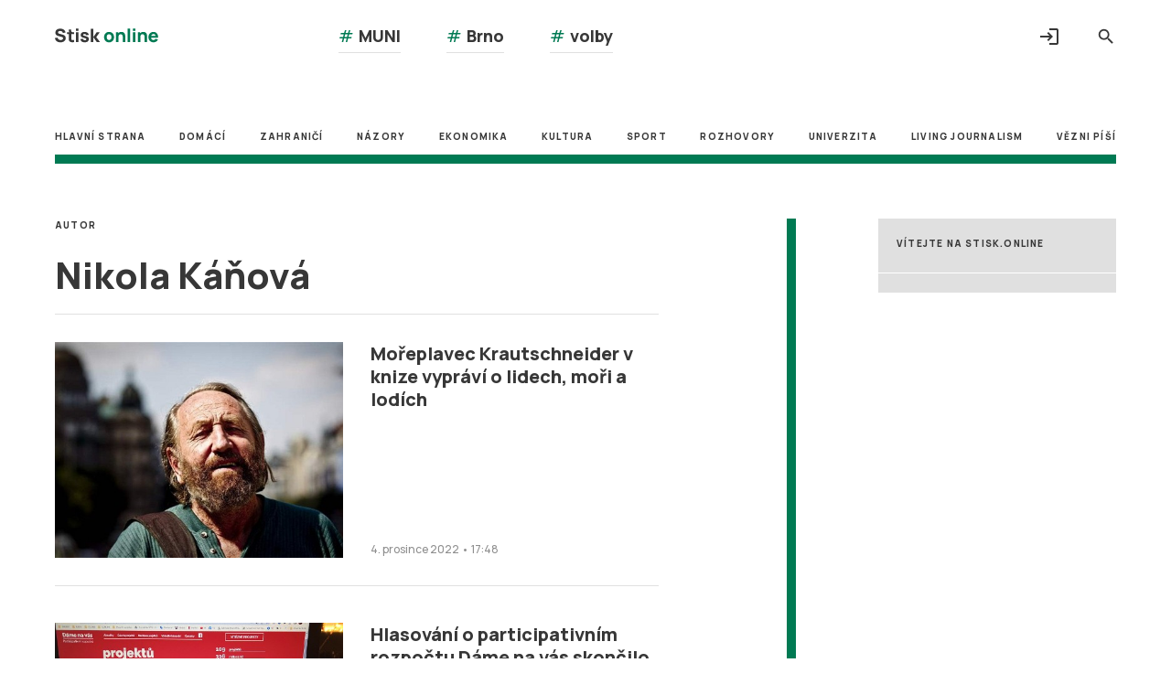

--- FILE ---
content_type: text/html
request_url: https://stisk.online/author/nikola-kanova/1
body_size: 15437
content:
<!DOCTYPE html>
<html xmlns="http://www.w3.org/1999/xhtml"
      xmlns:og="//ogp.me/ns#"
      xmlns:fb="https://www.facebook.com/2008/fbml" lang="cs" dir="ltr">
    <head>        
        <meta charset="UTF-8">
                <title>Stisk online</title>
        <meta name="description" content="Studentský časopis katedry mediálních studií a žurnalistiky fakulty mediálních studií Masarykovy Univerzity v Brně">
            <meta http-equiv="X-UA-Compatible" content="IE=edge">
            <meta id="viewport" name="viewport" content="width=device-width" />
                <meta name="googlebot" content="all">
                <meta name="robots" content="index,follow">
            <meta name="author" content="Stisk.online" />
            <meta name="apple-itunes-app" content="app-id=xxxx" />
            <meta name="google-play-app" content="">            
            <meta name="google-site-verification" content="7VcZ1V1YPVEHs17E7pLbfTrLw759NkBa0RLVQdQcQOI" />            
            
            <link rel="canonical" href="https://stisk.online/author/nikola-kanova/1" />
            <meta property="fb:app_id" content="" />

                <meta name="twitter:site" content="@stiskonline" />
                    <meta name="twitter:card" content="summary" />
                    <meta property="og:type" content="website" />
                    <meta property="og:locale" content="cs_CZ" />
        <meta property="og:title" content="Nikola Káňová - autor Stisk online" />
        <meta property="twitter:title" content="Nikola Káňová - autor Stisk online" />
        <meta property="og:description" content="Studentský časopis katedry mediálních studií a žurnalistiky fakulty mediálních studií Masarykovy Univerzity v Brně" />
        <meta property="twitter:description" content="Studentský časopis katedry mediálních studií a žurnalistiky fakulty mediálních studií Masarykovy Univerzity v Brně" />

                        <meta property="og:image" content='https://stisk.online/templateAssets/images/logo-sq-800.png' />
                        <meta name="twitter:image" content='https://stisk.online/templateAssets/images/logo-sq-800.png' />
                        <meta property="og:image:width" content="800" />
                        <meta property="og:image:height" content="800" />

            <link rel="icon" href="/templateAssets/images/favicon.png" type="image/png"
            />
            <link rel="shortcut icon" href="/templateAssets/images/favicon.ico" />
        
                    <script async src="https://www.googletagmanager.com/gtag/js?id=G-9CE7TFZ2ZF"></script>
                    <script>
                    window.dataLayer = window.dataLayer || [];
                    function gtag(){dataLayer.push(arguments);}
                    gtag('js', new Date());
                    gtag('config', 'G-9CE7TFZ2ZF');
                    </script>
            <style>
@charset "UTF-8";@import url("https://fonts.googleapis.com/css2?family=Manrope:wght@300;400;500;600;700;800;900&display=swap");@import url("https://fonts.googleapis.com/icon?family=Material+Icons|Material+Icons+Outlined&display=swap");a,abbr,acronym,address,applet,article,aside,audio,b,big,blockquote,body,canvas,caption,center,cite,code,dd,del,details,dfn,div,dl,dt,em,embed,fieldset,figcaption,figure,footer,form,h1,h2,h3,h4,h5,h6,header,hgroup,html,i,iframe,img,ins,kbd,label,legend,li,mark,menu,nav,object,ol,output,p,pre,q,ruby,s,samp,section,small,span,strike,strong,sub,summary,sup,table,tbody,td,tfoot,th,thead,time,tr,tt,u,ul,var,video{margin:0;padding:0;border:0;font-size:100%;font:inherit;vertical-align:baseline;text-decoration:none}article,aside,details,figcaption,figure,footer,header,hgroup,menu,nav,section{display:block}body{line-height:1}ol,ul{list-style:none}blockquote,q{quotes:none}blockquote:after,blockquote:before,q:after,q:before{content:"";content:none}table{border-collapse:collapse;border-spacing:0}button{border:none;margin:0;padding:0;width:auto;overflow:visible;background:transparent;color:inherit;font:inherit;line-height:normal;-webkit-font-smoothing:inherit;-moz-osx-font-smoothing:inherit;-webkit-appearance:none}button::-moz-focus-inner{border:0;padding:0}.js-body:before{content:"m";display:none}.h-line{display:none}.h-border-left:after,.h-line,.l-hp #newest:before{content:"";position:absolute;background-color:#007a53;width:100%;height:100%;-webkit-transition:all --delay;transition:all --delay}.l-hp #newest:before{display:none}.l-section-reversed>:nth-child(3):after,.l-section>:nth-child(3):after{content:"";position:absolute;background-color:#007a53;width:100%;height:100%;-webkit-transition:all --delay;transition:all --delay}.footer-copy:after,.l-section-vertical>:nth-child(2) section:after,.nav:after{content:"";position:absolute;background-color:#007a53;display:none;width:100%;height:100%;-webkit-transition:all --delay;transition:all --delay}.h-line{position:relative;border:0;height:10px}.h-align-c{-webkit-box-align:center;-ms-flex-align:center;align-items:center}.h-mb-1{margin-bottom:30px}.h-mb-2{margin-bottom:60px}.h-mb-3{margin-bottom:70px}.h-noborder:after,.h-noborder:before{content:"";display:none!important;border:0!important}.h-border-bottom{border-bottom:1px solid #e0e0e0}.h-border-left{position:relative}.h-border-left:after{display:none;width:10px;left:-50px;top:0}.l-wrapper{margin:0 auto;padding:0 15px;min-width:350px;background-color:#fff;position:relative;z-index:0}.l-center-VH{position:absolute;top:50%;left:50%;-webkit-transform:trannslate(-50%,-50%);-ms-transform:trannslate(-50%,-50%);transform:trannslate(-50%,-50%)}.l-hp{display:-ms-grid;display:grid;-ms-grid-rows:auto;-ms-grid-columns:auto;grid-template:auto/auto}.l-hp #newest{position:relative}.l-hp #newest:before{width:10px;left:-50px}.l-hp #special{-ms-flex-item-align:start;align-self:flex-start}.l-section-reversed{margin-bottom:30px}.l-section-reversed>:first-child{grid-area:a}.l-section-reversed>:nth-child(2){grid-area:b}.l-section-reversed>:nth-child(3){position:relative;grid-area:c}.l-section-reversed>:nth-child(3):after{display:none;width:10px;right:calc(-33.33333% - 40px);top:0}.l-section>:first-child{grid-area:a}.l-section>:nth-child(2){grid-area:b}.l-section>:nth-child(3){position:relative;grid-area:c}.l-section>:nth-child(3):after{display:none;width:10px;left:calc(-33.33333% - 40px);top:0}.l-section-vertical{margin-bottom:30px}.l-section-vertical>:first-child{-ms-grid-row:1;-ms-grid-row-span:1;-ms-grid-column:1;-ms-grid-column-span:7;grid-area:1/1/2/8}.l-section-vertical>:nth-child(2){-ms-grid-row:1;-ms-grid-row-span:1;-ms-grid-column:10;-ms-grid-column-span:3;grid-area:1/10/2/13;position:relative}.l-section-vertical>:nth-child(2) section:after{width:10px;left:-100px;top:0}.heading-1{word-break:break-word;line-height:1.13;font-size:40px;font-weight:800;margin-bottom:20px}.article-lp__content h2,.heading-2{word-break:break-word;line-height:1.17;font-size:22px;font-weight:800;margin-bottom:30px}.article-lp__content h3,.blockquote__title,.heading-3,.heading-3--bg,.newsletter{word-break:break-word;font-size:14px;line-height:1.25;font-weight:800;margin-bottom:10px}.button,.heading-4{word-break:break-word;line-height:14px;font-size:10px;font-weight:800;letter-spacing:1.2px;margin-bottom:25px;text-transform:uppercase}.button small,.heading-4 small{font-size:1em;font-weight:300}.article-lp figure figcaption,.blockquote__author,.footer-copy li,.footer-nav li,.small{font-size:12px;font-weight:500;line-height:1.92;color:#373737}.smallest{font-size:9px;font-weight:500;line-height:1.78;color:#8f8f8f}.heading-3--bg{color:#fff;line-height:70px;padding:0 25px;background-color:#007a53;margin-bottom:70px}.heading-3--bg a{color:#fff;border-bottom:1px solid #007a53}.heading-3--bg a:hover{color:#fff;border-bottom:1px solid #fff}*,:after,:before{-webkit-box-sizing:border-box;box-sizing:border-box}body{font-family:Manrope,Open Sans,Arial,Liberation Sans,Helvetica,"sans serif";font-weight:400;font-size:15px;background-color:#fff;color:#373737;-webkit-font-smoothing:subpixel-antialiased!important;text-rendering:optimizeLegibility!important;background-attachment:fixed!important;background-repeat:no-repeat!important;padding-top:51px}body.is-locked{overflow:hidden}h1 a{color:#373737}h1 a:hover{color:#007a53;text-decoration:none}h2 a{color:#373737}h2 a:hover{color:#007a53;text-decoration:none}h3 a{color:#373737}h3 a:hover{color:#007a53;text-decoration:none}h4 a{color:#373737}h4 a:hover{color:#007a53;text-decoration:none}h5 a{color:#373737}h5 a:hover{color:#007a53;text-decoration:none}p{margin-bottom:1em;font-family:Manrope,Open Sans,Arial,Liberation Sans,Helvetica,"sans serif";font-size:15px;line-height:25px}p a{color:#007a53;display:inline-block}p a:hover{color:#007a53}p a:focus,p a:hover{text-decoration:none}img{width:100%;max-width:100%;height:auto}a{color:#373737;-webkit-transition:all .3s;transition:all .3s}a,a:hover{text-decoration:none}a:hover{color:#007a53}a:focus{text-decoration:none}a.invert{color:#373737}a.invert:hover{color:#007a53;text-decoration:none}a.lighter{color:#8f8f8f}a i{vertical-align:bottom;margin-right:5px}iframe{max-width:100%}:focus{outline:1px dashed #e0e0e0}::-moz-focus-inner{border:0}b,strong{font-weight:700}em{font-style:italic}sup{vertical-align:super}sub,sup{font-size:smaller;line-height:0}sub{vertical-align:sub}.hr{margin-bottom:20px;bottom:0 none;border-bottom:1px solid #007a53;background-color:transparent;display:block}small{font-size:75%}button{display:block;background-color:transparent;border:0;cursor:pointer;-webkit-transition:all .3s;transition:all .3s}button:hover{color:#007a53}.fw-300{font-weight:300}.video-js,audio,video{max-width:100%!important}[type=password],[type=search],[type=text],textarea{padding:0;border:0;outline:0 none;background:transparent;font-family:Manrope,Open Sans,Arial,Liberation Sans,Helvetica,"sans serif";color:#373737;font-weight:400}[type=password]::-webkit-search-cancel-button,[type=password]::-webkit-search-decoration,[type=password]::-webkit-search-results-button,[type=password]::-webkit-search-results-decoration,[type=search]::-webkit-search-cancel-button,[type=search]::-webkit-search-decoration,[type=search]::-webkit-search-results-button,[type=search]::-webkit-search-results-decoration,[type=text]::-webkit-search-cancel-button,[type=text]::-webkit-search-decoration,[type=text]::-webkit-search-results-button,[type=text]::-webkit-search-results-decoration,textarea::-webkit-search-cancel-button,textarea::-webkit-search-decoration,textarea::-webkit-search-results-button,textarea::-webkit-search-results-decoration{-webkit-appearance:none}[type=password]::-webkit-input-placeholder,[type=text]::-webkit-input-placeholder{color:#373737}[type=search]::-webkit-input-placeholder,textarea::-webkit-input-placeholder{color:#373737}[type=password]:-moz-placeholder,[type=text]:-moz-placeholder{color:#373737}[type=search]:-moz-placeholder,textarea:-moz-placeholder{color:#373737}[type=password]::-moz-placeholder,[type=text]::-moz-placeholder{color:#373737}[type=search]::-moz-placeholder,textarea::-moz-placeholder{color:#373737}[type=text]:-ms-input-placeholder{color:#373737}[type=password]:-ms-input-placeholder{color:#373737}[type=search]:-ms-input-placeholder{color:#373737}textarea:-ms-input-placeholder{color:#373737}[type=password],[type=search],[type=text],textarea{height:30px;display:block;border:1px solid #007a53;color:#007a53;text-align:left}[type=password]:focus,[type=search]:focus,[type=text]:focus,textarea:focus{border-color:#007a53}[type=submit]{-webkit-appearance:none;-moz-appearance:none;appearance:none}input[type=number]{-moz-appearance:textfield}input::-webkit-inner-spin-button,input::-webkit-outer-spin-button{-webkit-appearance:none;margin:0}.is-error,:invalid{border-color:#ff13c6!important;outline:none;box-shadow:none;-moz-box-shadow:none;-webkit-box-shadow:none}:-moz-ui-invalid{border-color:#ff13c6!important;outline:none;box-shadow:none;-moz-box-shadow:none;-webkit-box-shadow:none}::-ms-clear,::-ms-reveal{display:none}.clear{clear:both}.underline{text-decoration:underline}.move-right{float:right}.move-left{float:left}.move-down{margin-top:25px}.align-center{text-align:center!important}.align-left{text-align:left!important}.align-right{text-align:right!important}.no-margin{margin:0!important}.no-margin-bottom{margin-bottom:0!important}.dotdotdot{overflow:hidden;text-overflow:ellipsis}.box-20{padding-bottom:20px}.margin-bottom-20{margin-bottom:20px}.margin-bottom-30{margin-bottom:0}.margin-bottom-40{margin-bottom:40px}.margin-bottom-50{margin-bottom:50px}.js-hr{display:none}.l-header{height:51px;overflow:hidden;position:fixed;top:0;left:0;z-index:1;width:100%}.l-menu{width:100%;z-index:2;position:relative}.search{border-bottom:1px solid hsla(0,0%,56.1%,.2);margin-bottom:10px}.search button{position:absolute;z-index:1;right:0;top:-2px;font-size:24px;-webkit-transition:all .3s;transition:all .3s}.search-input{border:0;font-size:14px;line-height:1.7;padding-bottom:5px;margin-top:15px;font-weight:500;color:#373737;display:block;width:100%}.search-exit{font-size:40px;z-index:2;position:absolute;top:15px;right:15px;display:none;color:#373737}.hashtags li{margin-bottom:0}.hashtags a{display:inline-block;font-size:16px;font-weight:800;line-height:35px;margin-bottom:10px;padding-right:15px;border-bottom:1px solid #e0e0e0;color:#373737}.hashtags a:active,.hashtags a:hover,.hashtags i{color:#007a53}.hashtags i{font-weight:500}.login-header{display:-webkit-box;display:-ms-flexbox;display:flex;text-transform:uppercase;line-height:40px;padding-bottom:5px;-webkit-box-align:center;-ms-flex-align:center;align-items:center;color:#373737;margin-bottom:0;border-bottom:1px solid #e0e0e0}.login-text{text-transform:uppercase;font-size:10px;letter-spacing:1.2px;font-weight:700;margin-left:15px}.login-body{display:none}.login__links li{margin-top:10px;font-size:12px}.login-exit,.login__links a{color:#373737}.login-exit{font-size:40px;z-index:2;position:absolute;top:15px;right:15px;display:none}.contacts{padding:10px 0;display:none;-webkit-box-orient:vertical;-webkit-box-direction:normal;-ms-flex-direction:column;flex-direction:column;-webkit-box-align:left;-ms-flex-align:left;align-items:left}.contacts a{display:-webkit-box;display:-ms-flexbox;display:flex;-webkit-box-align:center;-ms-flex-align:center;align-items:center;color:#373737;font-size:10px;line-height:35px;margin:10px 0}.contacts a:hover{color:#007a53}.contacts a i{margin-right:15px;font-size:24px}.social{text-transform:uppercase;display:-webkit-box;display:-ms-flexbox;display:flex;-webkit-box-pack:justify;-ms-flex-pack:justify;justify-content:space-between;-webkit-box-align:center;-ms-flex-align:center;align-items:center}.social a{color:#373737;display:block}.social a:active,.social a:hover{color:#007a53}.social svg{font-size:22px}.social .fa-instagram{font-size:25px}.social .fa-youtube{font-size:21px}.social--footer{margin:50px 0;width:auto;display:-webkit-box;display:-ms-flexbox;display:flex;-webkit-box-pack:justify;-ms-flex-pack:justify;justify-content:space-between}.social--footer a{color:#007a53;display:block}.social--footer a:active,.social--footer a:hover{color:#373737}.social--article{margin-left:0;width:auto;-webkit-box-pack:left;-ms-flex-pack:left;justify-content:left;margin-bottom:2em}.social--article a{margin-left:30px}.social--article span{font-size:12px;text-transform:uppercase;font-weight:600}.hamburger{display:-webkit-box;display:-ms-flexbox;display:flex;-webkit-box-orient:vertical;-webkit-box-direction:normal;-ms-flex-direction:column;flex-direction:column;-webkit-box-align:center;-ms-flex-align:center;align-items:center;-webkit-box-pack:center;-ms-flex-pack:center;justify-content:center;width:24px;height:24px}.hamburger span{display:block;width:18px;height:2px;margin-bottom:1px;margin-top:1px;background:#373737;-webkit-transform:translate(0) rotate(0deg);-ms-transform:translate(0) rotate(0deg);transform:translate(0) rotate(0deg);-webkit-transition:opacity .1s,-webkit-transform .3s;transition:opacity .1s,-webkit-transform .3s;transition:opacity .1s,transform .3s;transition:opacity .1s,transform .3s,-webkit-transform .3s}.hamburger span:first-child{-webkit-transform-origin:0 0;-ms-transform-origin:0 0;transform-origin:0 0}.hamburger span:nth-child(2){-webkit-transform-origin:100% 0;-ms-transform-origin:100% 0;transform-origin:100% 0}.hamburger.is-active span{width:20px}.hamburger.is-active span:first-child{-webkit-transform:translate(3px,-4px) rotate(45deg);-ms-transform:translate(3px,-4px) rotate(45deg);transform:translate(3px,-4px) rotate(45deg)}.hamburger.is-active span:nth-child(2){-webkit-transform:translate(-4px,-8px) rotate(-45deg);-ms-transform:translate(-4px,-8px) rotate(-45deg);transform:translate(-4px,-8px) rotate(-45deg)}.hamburger.is-active span:nth-child(3){opacity:0}.logo-wrapper{position:relative;z-index:2;min-width:113px}.nav{overflow:visible;-webkit-transition:all .3s;transition:all .3s;margin-bottom:10px}.nav ul{display:-webkit-box;display:-ms-flexbox;display:flex;overflow-x:auto;scrollbar-width:none}.nav ul::-webkit-scrollbar{display:none}.nav li{font-size:10px;letter-spacing:1.2px;font-weight:800;white-space:nowrap;text-transform:uppercase;margin-left:25px;margin-bottom:0}.nav li:first-child{margin-left:0}.nav a{line-height:40px;display:-webkit-box;display:-ms-flexbox;display:flex;color:#373737;position:relative;padding-bottom:10px}.nav a:after{content:"";display:block;position:absolute;z-index:1;height:10px;bottom:0;right:50%;width:0;background:transparent;-webkit-transition:all .3s;transition:all .3s}.nav a.is-current,.nav a:focus,.nav a:hover{color:#8f8f8f}.nav a.is-current:after,.nav a:focus:after,.nav a:hover:after{right:0;width:100%;background:#fff}.nav:after{display:block;height:10px;bottom:0;left:0}.is-menuOpened+.l-wrapper .nav a:after{content:none}.footer{border-top:1px solid #e0e0e0}.footer .copyright{text-align:center}.l-footer{padding-top:10px;padding-bottom:30px}.footer-nav{display:-webkit-box;display:-ms-flexbox;display:flex;-webkit-box-pack:justify;-ms-flex-pack:justify;justify-content:space-between;margin-bottom:25px}.footer-nav li{line-height:inherit}.footer-nav img{height:50px;width:auto;vertical-align:middle}.footer-nav .is-current{color:#007a53}.footer-copy{display:block;position:relative;margin-top:20px;margin-bottom:30px;padding-top:30px;height:17px}.footer-copy li{height:17px;line-height:17px}.footer-copy a{font-weight:800}.footer-copy:after{height:10px;top:0;left:0}.button-small{border:1px solid #007a53}.button-filled,.button-small{display:inline-block;padding:0 10px;font-size:12px;font-weight:500;line-height:2.17;text-align:center;color:#373737;-webkit-transition:all .3s;transition:all .3s}.button-filled-done,.tags a{display:inline-block;padding:0 10px;font-size:12px;font-weight:500;line-height:2.17;text-align:center;color:#373737;border:1px solid #007a53;-webkit-transition:all .3s;transition:all .3s}.button-filled-done:focus,.button-filled-done:hover,.button-filled:focus,.button-filled:hover,.button-small:focus,.button-small:hover,.tags a:focus,.tags a:hover{border:1px solid #ff13c6}.button{display:inline-block;line-height:35px;border:1px solid #373737;text-align:center;text-transform:uppercase;color:#373737;padding:0 30px;-webkit-transition:all .3s;transition:all .3s}.button:focus,.button:hover{color:#007a53;border-color:#007a53}.button-filled{background-color:#007a53;border:1px solid #007a53}.button-filled-done{background-color:#8f8f8f;border:1px solid #8f8f8f}.article-lp__content ul{margin-bottom:2em}.article-lp__content ul li{position:relative;padding-left:30px;line-height:25px}.article-lp__content ul li:before{position:absolute;display:block;content:"•";top:0;left:0}.article-lp__content ol{margin-bottom:2em;counter-reset:reset}.article-lp__content ol li{position:relative;padding-left:30px;line-height:25px;counter-increment:reset}.article-lp__content ol li:before{position:absolute;display:block;content:counter(reset) ".";top:0;left:0}ol li,ul li{margin-bottom:1em}.box-special{background-color:#e0e0e0;padding:15px;margin-bottom:2em}.box-special--prenos{border-top:10px solid #007a53;border-bottom:10px solid #007a53}.box-special__stats{background-color:#fff;padding:1px 0 0;margin:0 -20px;text-align:center}.box-special__stats>*{padding:20px 0;margin-bottom:1px;background-color:#e0e0e0}.box-special__stats p{margin-bottom:0}.box-special__stats .l-flexgrid{padding:0}.box-special__stats .l-flexgrid>*{padding:20px 0}.box-special__stats .l-flexgrid>:first-child{border-right:1px solid #fff}.box-headline{background-color:#e0e0e0;padding:15px;margin-top:1em;margin-bottom:2em}.box-headline .delimeters{display:block;-ms-flex-wrap:wrap;flex-wrap:wrap;-webkit-box-flex:1;-ms-flex:1 auto;flex:1 auto;-webkit-box-pack:justify;-ms-flex-pack:justify;justify-content:space-between;-webkit-box-align:center;-ms-flex-align:center;align-items:center;margin-bottom:1em}.box-headline .heading-2{margin-bottom:0;font-size:14px}.box-headline .delimeter{display:-webkit-box;display:-ms-flexbox;display:flex;-webkit-box-orient:vertical;-webkit-box-direction:reverse;-ms-flex-direction:column-reverse;flex-direction:column-reverse;margin-top:1em}.box-headline__articles{-webkit-box-flex:1;-ms-flex:1;flex:1;width:100%}.prenos dt small,.prenos h4 small{color:#007a53}.prenos dd{margin-bottom:40px}.interview form{width:100%}.interview textarea{width:100%;height:20vh;margin-bottom:40px;color:#373737;font-family:Manrope,Open Sans,Arial,Liberation Sans,Helvetica,"sans serif";font-size:15px;line-height:25px;padding:10px 15px;resize:none}.interview button{float:right}.interview:invalid button{cursor:not-allowed;color:#e0e0e0;border-color:#e0e0e0}.rozhovor{clear:both}.article{margin-bottom:30px;-webkit-transition:all .3s;transition:all .3s}.article p{font-size:14px;font-weight:500;line-height:1.57}.article time{font-size:12px;font-weight:500;color:#8f8f8f;white-space:nowrap}.article__img{display:block;position:relative}.article__img,.article__img picture{min-height:290px}.article__img img{display:block;margin-bottom:0}.article__img+.heading-1{padding-top:25px}.article__img+.heading-2{padding-top:20px}.article__img+.heading-3,.article__img+.heading-3--bg{padding-top:15px}.article__author .small{margin-right:5px}.article__author img{display:inline-block;width:24px;height:24px;margin-right:10px;vertical-align:bottom}.article__author a:hover{color:#007a53}.article__author a:last-child{margin-right:16px}.article__author--bigger{line-height:50px;margin-bottom:0}.article__author--bigger img{width:50px;height:50px}.article--horizontal{padding-bottom:30px;border-bottom:1px solid #e0e0e0;margin-bottom:30px;margin-top:30px;position:relative}.article--horizontal:first-child{margin-top:0}.article--horizontal>*{position:relative;-webkit-box-flex:1;-ms-flex:1;flex:1}.article--horizontal .article__author{margin-bottom:0}.article__icon{position:absolute;color:#007a53;bottom:5px;right:5px;font-size:35px;z-index:1;-webkit-filter:drop-shadow(0 0 5px #fff);filter:drop-shadow(0 0 5px white)}.article-lp header{display:-webkit-box;display:-ms-flexbox;display:flex;-webkit-box-orient:vertical;-webkit-box-direction:normal;-ms-flex-direction:column;flex-direction:column}.article-lp footer{padding:20px 0;border-bottom:1px solid #e0e0e0}.article-lp figure{position:relative;margin:0 auto 50px;min-height:250px}.article-lp figure picture{min-height:250px}.article-lp figure img{display:block}.article-lp figure figcaption{line-height:20px;padding:10px 0}.article-lp time{font-size:12px;font-weight:500;color:#8f8f8f;white-space:nowrap}.article-lp.author figure{margin:1em 0 2em;min-height:inherit}.article-lp__galeryLink{color:#fff;font-size:18px;position:absolute;top:200px;right:15px;text-shadow:1px 1px 1px #ccc}.article-lp__galeryLink small{vertical-align:super}.article-lp__galeryLink .material-icons{font-size:2em}.article-lp__section{-webkit-box-ordinal-group:0;-ms-flex-order:-1;order:-1}.article-lp__content{font-weight:500;margin-bottom:3em}.article-lp__content p{margin-bottom:1em}.article-lp__content p+h2,.article-lp__content p+h3{padding-top:1em}.article-lp__content .perex{margin-bottom:70px}.article-lp__content .article--horizontal{padding-top:30px}.article-lp__img{margin-bottom:50px}.domicil{color:#ff13c6;font-size:12px;margin-left:15px}.htmlEncoded{margin-top:2em;margin-bottom:3em}.newsletter,.online-results:empty{display:none}.blockquote{border-left:10px solid #007a53;margin-top:3em;margin-bottom:3em;padding-left:20px}.blockquote__title{font-size:25px;margin-bottom:15px}.tags{display:block;margin-bottom:2em}.tags li{display:inline-block;margin-left:20px}.tags li:first-child{margin-left:0}.attachments,.tag{margin-bottom:2em}.attachments{display:-webkit-box;display:-ms-flexbox;display:flex}.attachments li{margin-right:25px}.attachments svg{margin-right:5px}.pagination{text-align:center;display:-webkit-box;display:-ms-flexbox;display:flex;gap:30px;-webkit-box-pack:center;-ms-flex-pack:center;justify-content:center;-webkit-box-align:center;-ms-flex-align:center;align-items:center;list-style:none}.pagination :after,.pagination :before{display:none!important}.pagination li{font-size:12px;font-weight:800}.pagination li a{padding:5px}.pagination li a:hover{color:#007a53}.pagination .is-current{cursor:text;pointer-events:none;color:#007a53}.lock{display:-webkit-box;display:-ms-flexbox;display:flex;-webkit-box-orient:vertical;-webkit-box-direction:normal;-ms-flex-flow:column;flex-flow:column;margin:50px 0;padding:30px 0 40px;border-left:1px solid #e0e0e0;border-right:1px solid #e0e0e0;border-color:#e0e0e0 currentcolor;border-style:solid none;border-width:1px 0;text-align:center}.lock i{margin-bottom:10px}.lock strong{font-weight:800}.lock .button{display:inline-block;width:50%}.galery figure img{width:auto;margin:0 auto}.galery figure:hover .galery__arrow-l,.galery figure:hover .galery__arrow-r,.galery figure:hover .galery__zoom{opacity:1}.galery__image{position:relative;width:100%}.gal__caption{text-align:center}.galery__thumbnails{display:-ms-grid;display:grid;-ms-grid-rows:auto;-ms-grid-columns:1fr 30px 1fr;grid-template:auto/repeat(2,1fr);gap:30px;margin-bottom:30px}.galery__thumbnails li{margin-bottom:0}.galery__thumbnails a,.galery__thumbnails img{display:block}.galery__thumbnails .is-active{position:relative}.galery__thumbnails .is-active:after{content:"";display:block;width:100%;height:10px;position:absolute;bottom:0;left:0;background-color:#007a53}.galery__zoom{display:none;position:absolute;font-size:60px;opacity:0;left:50%;top:50%;color:#fff;-webkit-transform:translate(-50%,-50%);-ms-transform:translate(-50%,-50%);transform:translate(-50%,-50%);-webkit-transition:all .3s;transition:all .3s}.galery__zoom:hover{color:#007a53;zoom:2}.galery__arrow-l,.galery__arrow-r{display:-webkit-box;display:-ms-flexbox;display:flex;position:absolute;-webkit-box-align:center;-ms-flex-align:center;align-items:center;text-align:center;height:100%;width:50px;color:#fff;background-color:hsla(0,0%,78.4%,.5);-webkit-transition:all .3s;transition:all .3s;font-size:40px}.galery__arrow-l>*,.galery__arrow-r>*{margin:0 auto;font-size:40px}.galery__arrow-l{left:0;top:0}.galery__arrow-r{top:0;right:0}.galery__modal{display:none;width:100vw;max-width:100%;height:100vh;max-height:100%;position:fixed;top:0;left:0;background-color:#e0e0e0;z-index:2}.galery__modal .galery__close{position:absolute;top:3%;right:3%;color:#007a53;font-size:2em}.galery__modal .galery__close>*{font-size:2em}.author__img{width:100px;height:100px;border-radius:100px;display:block;overflow:hidden;margin-top:1em;margin-bottom:2em}.author-block{padding-top:2em;margin-bottom:2em}.author-block figure{position:relative;left:-25px;margin:0 auto 40px}.author-block p{font-weight:500}.audio{width:100%;margin-bottom:50px}.adz{margin:0 auto 2em;display:-webkit-box;display:-ms-flexbox;display:flex;-webkit-box-pack:center;-ms-flex-pack:center;justify-content:center}.video-js button.vjs-big-play-button{left:50%;top:50%;-webkit-transform:translate(-50%,-50%);-ms-transform:translate(-50%,-50%);transform:translate(-50%,-50%);height:3em;line-height:3em;padding:0;border-radius:61px}.video-js button.vjs-big-play-button :before{font-size:38px!important}.video-js{height:61vw}.popup{display:-webkit-box;display:-ms-flexbox;display:flex;-webkit-box-align:center;-ms-flex-align:center;align-items:center;position:fixed;z-index:-1;opacity:0;padding:50px 10px;background:#fafafa;-webkit-box-shadow:0 0 20px 4px #999;box-shadow:0 0 20px 4px #999;-webkit-transition:all .3s;transition:all .3s;width:80vw;height:80vh;left:10vw;top:10vh}.popup.is-active{z-index:50;opacity:1}.popup iframe{width:100%;height:-webkit-fit-content;height:-moz-fit-content;height:fit-content}.popup-close{position:absolute;top:-8px;right:-8px;z-index:3;width:20px;height:20px;font-size:16px;background-color:#fff;border-radius:20px;line-height:20px}.popup-newsletter{display:none}@media only screen and (min-width:768px),screen and (min-width:768px){.js-body:before{content:"tp"}.h-border-left:after{display:block}.h-sticky{position:-webkit-sticky;position:sticky}.l-wrapper{width:768px;padding:0 20px}.l-flexgrid{display:-webkit-box;display:-ms-flexbox;display:flex}.l-flexgrid>*{-webkit-box-flex:1;-ms-flex:1 100%;flex:1 100%;margin-left:30px}.l-flexgrid>:first-child{margin-left:0}.l-flexgrid{-webkit-box-flex:1;-ms-flex-positive:1;flex-grow:1;-ms-flex-preferred-size:0;flex-basis:0}.l-hp{-ms-grid-rows:auto;-ms-grid-columns:1fr 40px 1fr 40px 1fr 40px 1fr 40px 1fr 40px 1fr 40px 1fr 40px 1fr 40px 1fr 40px 1fr 40px 1fr 40px 1fr;grid-template:auto/repeat(12,1fr);gap:40px;margin-bottom:75px}.l-hp #main{-ms-grid-row:1;-ms-grid-row-span:1;-ms-grid-column:1;-ms-grid-column-span:4;grid-area:1/1/2/5}.l-hp #newest{-ms-grid-row:1;-ms-grid-row-span:1;-ms-grid-column:5;-ms-grid-column-span:4;grid-area:1/5/2/9}.l-hp #special{-ms-grid-row:1;-ms-grid-row-span:1;-ms-grid-column:9;-ms-grid-column-span:4;grid-area:1/9/2/13}.l-section-reversed{display:-ms-grid;display:grid;-ms-grid-rows:auto;-ms-grid-columns:auto;grid-template:auto/auto;grid-template:"c . a b" auto/3fr 1fr 4fr 4fr;gap:40px;margin-bottom:70px}.l-section-reversed>:nth-child(3):after{display:block}.l-section{display:-ms-grid;display:grid;-ms-grid-rows:auto;-ms-grid-columns:auto;grid-template:auto/auto;grid-template:"a b . c" auto/4fr 4fr 1fr 3fr;gap:40px;margin-bottom:70px}.l-section-reversed>:first-child{-ms-grid-row:1;-ms-grid-column:5}.l-section-reversed>:nth-child(2){-ms-grid-row:1;-ms-grid-column:7}.l-section-reversed>:nth-child(3){-ms-grid-row:1;-ms-grid-column:1}.l-section>:first-child{-ms-grid-column:5;-ms-grid-row:1;-ms-grid-column:1}.l-section>:nth-child(2){-ms-grid-column:7;-ms-grid-row:1;-ms-grid-column:3}.l-section>:nth-child(3){-ms-grid-column:1;-ms-grid-row:1;-ms-grid-column:7}.l-section-vertical>:nth-child(2) section:after,.l-section>:nth-child(3):after{display:block}.article-lp__content h3,.blockquote__title,.heading-3,.heading-3--bg,.newsletter{font-size:20px}body{padding-top:71px}.margin-bottom-30\@t{margin-bottom:30px}.l-header{padding-top:8px;height:71px;-webkit-box-pack:start;-ms-flex-pack:start;justify-content:flex-start;left:calc(50% - 384px)}.l-header,.l-menu{display:-webkit-box;display:-ms-flexbox;display:flex;-webkit-box-align:center;-ms-flex-align:center;align-items:center}.l-menu{-webkit-box-pack:end;-ms-flex-pack:end;justify-content:flex-end}.search{-webkit-box-ordinal-group:6;-ms-flex-order:5;order:5;border-bottom:0;margin-bottom:0;margin-left:14px}.search form{right:0;top:0;z-index:2}.search button{position:relative;font-size:22px;top:1px}.search:after{content:"";display:block;position:fixed;right:0;top:0;width:0;height:0;z-index:1;-webkit-transition:all .3s;transition:all .3s}.search.is-active:after{background-color:#8f8f8f;width:100%;height:100%}.search.is-active form{position:fixed;z-index:2;right:50%;top:50%;-webkit-transform:translate(50%,-50%);-ms-transform:translate(50%,-50%);transform:translate(50%,-50%);display:-webkit-box;display:-ms-flexbox;display:flex;-webkit-box-pack:justify;-ms-flex-pack:justify;justify-content:space-between;-webkit-box-align:center;-ms-flex-align:center;align-items:center;-webkit-box-orient:horizontal;-webkit-box-direction:normal;-ms-flex-direction:row;flex-direction:row}.search.is-active .search-input{margin:0;padding:0;font-size:40px;height:auto;width:auto;display:block}.search.is-active button{font-size:40px}.search.is-active .search-exit{display:block;opacity:1}.search-input{display:none}.search-exit{display:none;opacity:0}.hashtags{display:-webkit-box;display:-ms-flexbox;display:flex;line-height:normal;-webkit-box-align:center;-ms-flex-align:center;align-items:center}.hashtags li{margin:0 12px}.hashtags a{margin-bottom:0;padding-right:0}.login{-webkit-box-ordinal-group:5;-ms-flex-order:4;order:4;margin-left:20px}.login:after{width:0;height:0;-webkit-transition:all .3s;transition:all .3s}.login.is-active:after,.login:after{content:"";display:block;position:fixed;right:0;top:0;z-index:1}.login.is-active:after{background-color:#8f8f8f;width:100%;height:100%}.login.is-active .login__container{position:fixed;top:50%;left:50%;z-index:2;-webkit-transform:translate(-50%,-50%);-ms-transform:translate(-50%,-50%);transform:translate(-50%,-50%)}.login.is-active .login-header{display:-webkit-box;display:-ms-flexbox;display:flex;font-size:40px;pointer-events:none}.login.is-active .login-header i{font-size:inherit}.login.is-active .login-text{display:inline;font-size:40px}.login.is-active .login__links{display:block;font-size:40px}.login.is-active li{font-size:20px;margin-top:20px}.login.is-active a:hover{color:#007a53}.login.is-active .login-exit{display:block;opacity:1}.login-header{line-height:normal;border-bottom:0;padding-bottom:0}.login-exit,.login-text,.login__links{display:none}.login-exit{opacity:0}.contacts{-webkit-box-orient:horizontal;-webkit-box-direction:normal;-ms-flex-direction:row;flex-direction:row;margin:0}.contacts a{margin:0}.contacts span{display:none}.social{width:132px;margin-left:20px}.social a{color:#007a53}.social a:active,.social a:hover{color:#373737}.social .fa-instagram{font-size:23px}.social--footer{-webkit-box-pack:start;-ms-flex-pack:start;justify-content:flex-start;width:auto;margin:50px 0 0}.social--footer a{margin-right:30px}.social--article{margin-left:0;width:auto}.hamburger{display:none}.nav{position:relative}.l-footer{padding-top:30px;padding-bottom:65px;display:-ms-grid;display:grid;gap:40px;-ms-grid-rows:auto 40px auto;-ms-grid-columns:1fr 40px 1fr;grid-template:auto auto/1fr 1fr}.l-footer>:first-child{-ms-grid-row:1;-ms-grid-column:1;-ms-grid-column-span:2;grid-area:1/1/1/3}.footer-block{height:170px;margin-bottom:0}.footer-nav{height:70px;line-height:68px;border-left:1px solid #e0e0e0;border-right:1px solid #e0e0e0;border-color:#e0e0e0 currentcolor;border-style:solid none;border-width:1px 0}.footer-nav,.footer-nav ul{-ms-flex-line-pack:center;align-content:center}.footer-nav ul{display:-webkit-inline-box;display:-ms-inline-flexbox;display:inline-flex}.footer-nav ul li{margin-left:30px}.footer-nav ul li:first-child{margin-left:0}.footer-nav li{margin-bottom:0}.footer-nav a{display:block}.footer-copy{height:70px;display:-webkit-box;display:-ms-flexbox;display:flex;-webkit-box-pack:start;-ms-flex-pack:start;justify-content:flex-start}.footer-copy li{border-left:1px solid #373737;padding:0 20px}.footer-copy li:first-child{padding-left:0;border-left:0}.box-special{padding:20px}.box-headline{-webkit-box-orient:horizontal;-webkit-box-direction:normal;-ms-flex-direction:row;flex-direction:row;-ms-flex-wrap:nowrap;flex-wrap:nowrap;padding:20px}.box-headline,.box-headline .delimeters{display:-webkit-box;display:-ms-flexbox;display:flex;-webkit-box-pack:justify;-ms-flex-pack:justify;justify-content:space-between;-webkit-box-align:center;-ms-flex-align:center;align-items:center}.box-headline .delimeters{margin-bottom:1em;-webkit-box-flex:1;-ms-flex:auto;flex:auto}.box-headline .delimeter{display:block;-webkit-box-orient:initial;-webkit-box-direction:initial;-ms-flex-direction:initial;flex-direction:row;margin-top:0}.box-headline .heading-4{margin-bottom:5px;font-size:8px}.box-headline .heading-3,.box-headline .heading-3--bg{font-size:16px}.box-headline .heading-2{margin-bottom:0;font-size:20px}.box-headline .delimeter+.delimeter{position:relative}.box-headline .delimeter+.delimeter:before{content:"";position:absolute;display:block;height:calc(100% - 10px);width:1px;background-color:#fff;left:-50%;top:5px}.box-headline__articles{width:auto;margin-left:3vw}.article{margin-bottom:40px}.article__img,.article__img picture{min-height:150px}.article--horizontal{display:-webkit-box;display:-ms-flexbox;display:flex;padding-bottom:30px}.article--horizontal img,.article--horizontal picture{max-width:360px;max-height:270px}.article--horizontal>div{padding-left:30px}.article-lp__galeryLink{top:450px}.blockquote{padding-left:60px;width:62.5%}.blockquote--rozhovor{width:auto}.galery__thumbnails{-ms-grid-rows:auto;-ms-grid-columns:1fr 40px 1fr 40px 1fr 40px 1fr;grid-template:auto/repeat(4,1fr);gap:40px}.galery__zoom{display:block}.video-js{height:375px}.popup{width:60vw;height:40vh;left:20vw;top:30vh;padding:50px}}@media only screen and (min-width:992px),screen and (min-width:992px){.js-body:before{content:"tl"}.l-wrapper{width:992px}.l-hp #main{-ms-grid-row:1;-ms-grid-row-span:1;-ms-grid-column:1;-ms-grid-column-span:5;grid-area:1/1/2/6}.l-hp #newest{-ms-grid-row:1;-ms-grid-row-span:1;-ms-grid-column:7;-ms-grid-column-span:3;grid-area:1/7/2/10}.l-hp #newest:before{display:block}.l-hp #special{-ms-grid-row:1;-ms-grid-row-span:1;-ms-grid-column:10;-ms-grid-column-span:3;grid-area:1/10/2/13}.l-section-vertical{display:-ms-grid;display:grid;-webkit-box-pack:justify;-ms-flex-pack:justify;justify-content:space-between;-ms-grid-rows:auto;-ms-grid-columns:1fr 40px 1fr 40px 1fr 40px 1fr 40px 1fr 40px 1fr 40px 1fr 40px 1fr 40px 1fr 40px 1fr 40px 1fr 40px 1fr;grid-template:auto/repeat(12,1fr);gap:40px;margin-bottom:70px}.article-lp__content h2,.heading-2{font-size:30px}.l-header{left:calc(50% - 496px)}.search{margin-left:34px}.hashtags li{margin:0 25px}.hashtags a{font-size:18px;margin-bottom:0;padding-right:0}.login{margin-left:53px}.contacts{display:-webkit-box;display:-ms-flexbox;display:flex}.social{width:162px;margin-left:53px}.social--footer{-webkit-box-pack:start;-ms-flex-pack:start;justify-content:flex-start;width:auto;margin:50px 0 0}.nav{margin-top:58px;margin-bottom:60px}.nav ul{-webkit-box-pack:justify;-ms-flex-pack:justify;justify-content:space-between}.nav li{margin:0}.l-footer{display:-ms-grid;display:grid;-ms-grid-rows:auto;-ms-grid-columns:2fr 1fr 1fr;grid-template:auto/2fr 1fr 1fr}.l-footer>:first-child{grid-area:auto}.footer-nav ul li{margin-left:55px}.box-headline .heading-4{font-size:10px}.box-headline .heading-3,.box-headline .heading-3--bg{font-size:20px}.box-headline .heading-2{margin-bottom:0;font-size:30px}.box-headline__articles{margin-left:5vw}.article--horizontal{margin-top:30px}.article--horizontal .article__author{position:absolute;bottom:0}.article-lp__galeryLink{top:360px}.newsletter{display:block;float:right;line-height:70px;padding-left:40px;border-bottom:10px solid #007a53}.galery figure img{max-height:80vh}.galery__thumbnails{-ms-grid-rows:auto;-ms-grid-columns:(1fr)[6];grid-template:auto/repeat(6,1fr)}.galery__arrow-l,.galery__arrow-r{opacity:0}}@media only screen and (min-width:1200px),screen and (min-width:1200px) and (orientation:landscape){.js-body:before{content:"d"}.l-wrapper{width:1200px}.l-header{left:calc(50% - 600px)}.hashtags{margin:0 auto}.social--article{margin-left:0;width:auto}.article-lp__galeryLink{top:450px}}@media only screen and (min-width:1200px),print{.js-body:before{content:"xl"}}@media only screen and (max-width:768px){.l-header:before{content:"";display:block;position:fixed;right:0;top:0;z-index:2;width:0;height:100%;background-color:#e0e0e0;opacity:.2;-webkit-transition:all .15s cubic-bezier(.17,.67,.83,.67);transition:all .15s cubic-bezier(.17,.67,.83,.67)}.l-header.is-menuOpened{overflow:visible}.l-header.is-menuOpened:before{width:100%;opacity:1}.l-header:after{content:"";width:100%;height:1px;position:absolute;bottom:0;right:0;z-index:2;background:#8f8f8f}.l-menu{opacity:0;-webkit-transition:opacity .15s cubic-bezier(.17,.67,.83,.67) .3s;transition:opacity .15s cubic-bezier(.17,.67,.83,.67) .3s}.is-menuOpened .l-menu{opacity:1}.logo-wrapper{height:100%;display:-webkit-box;display:-ms-flexbox;display:flex;-webkit-box-align:center;-ms-flex-align:center;align-items:center;-webkit-box-pack:justify;-ms-flex-pack:justify;justify-content:space-between}.footer-nav ul:nth-child(2){display:-webkit-inline-box;display:-ms-inline-flexbox;display:inline-flex;width:115px;-ms-flex-wrap:wrap;flex-wrap:wrap;-ms-flex-pack:distribute;justify-content:space-around}}@media print{.adz,.article-lp__galeryLink,.article-lp audio,.article-lp embed,.article-lp iframe,.article-lp nav,.article-lp video,.hide-print,.l-menu,.social{display:none!important}.footer-copy{display:block}}            </style>
    </head>
        <body class="js-body">


<header class="l-header l-wrapper header js-header">
    <div class="logo-wrapper">
        <a href="https://stisk.online" title="Stisk.online">
            <svg xmlns="http://www.w3.org/2000/svg" width="113" height="16" viewBox="0 0 113 16" title="Stisk.online" description="Stisk.online">
                <g fill="none" fill-rule="evenodd">
                    <g>
                        <g>
                            <g>
                                <path fill="#373737" d="M5.94.02c.993.014 1.88.184 2.66.51.78.327 1.433.802 1.96 1.425.527.624.907 1.385 1.14 2.285l-2.94.5c-.107-.467-.304-.86-.59-1.18-.287-.32-.628-.563-1.025-.73-.397-.167-.812-.256-1.245-.27-.427-.013-.828.045-1.205.175-.377.13-.684.32-.92.565-.237.247-.355.54-.355.88 0 .314.096.568.29.765.193.197.437.355.73.475s.593.22.9.3l2.5.68c.373.1.787.232 1.24.395.453.163.888.39 1.305.68.417.29.76.672 1.03 1.145.27.474.405 1.074.405 1.8 0 .774-.162 1.45-.485 2.025-.324.577-.759 1.053-1.305 1.43-.547.377-1.165.66-1.855.845-.69.187-1.402.28-2.135.28-1.067 0-2.029-.189-2.885-.565-.857-.377-1.56-.917-2.11-1.62C.495 12.112.147 11.273 0 10.3l2.84-.42c.2.827.613 1.464 1.24 1.91.626.447 1.34.67 2.14.67.447 0 .88-.07 1.3-.21.42-.14.765-.346 1.035-.62.27-.273.405-.61.405-1.01 0-.146-.022-.288-.065-.425-.044-.137-.115-.265-.215-.385-.1-.12-.242-.233-.425-.34-.183-.106-.415-.203-.695-.29l-3.74-1.1c-.28-.08-.605-.193-.975-.34-.37-.146-.729-.356-1.075-.63-.347-.273-.635-.635-.865-1.085C.675 5.575.56 5.007.56 4.32c0-.967.243-1.77.73-2.41C1.777 1.27 2.427.793 3.24.48 4.053.167 4.953.014 5.94.02zM32.463 3.6c.847 0 1.597.13 2.25.39s1.182.63 1.585 1.11c.403.48.651 1.047.745 1.7l-2.78.5c-.047-.4-.22-.717-.52-.95-.299-.234-.707-.37-1.22-.41-.5-.034-.902.033-1.204.2-.304.167-.455.407-.455.72 0 .187.064.343.194.47.13.127.4.257.81.39.411.133 1.036.307 1.875.52.82.213 1.479.462 1.975.745.497.283.858.623 1.085 1.02.227.397.34.875.34 1.435 0 1.107-.4 1.977-1.199 2.61-.801.633-1.908.95-3.321.95-1.36 0-2.459-.308-3.295-.925-.837-.617-1.344-1.488-1.525-2.615l2.78-.42c.114.507.365.903.755 1.19.39.287.885.43 1.485.43.494 0 .874-.095 1.14-.285.267-.19.401-.455.401-.795 0-.214-.054-.385-.161-.515-.106-.13-.344-.258-.714-.385-.371-.127-.946-.294-1.726-.5-.88-.227-1.583-.48-2.109-.76-.528-.28-.908-.615-1.141-1.005-.233-.39-.35-.862-.35-1.415 0-.693.177-1.295.531-1.805.352-.51.851-.903 1.494-1.18.643-.277 1.402-.415 2.275-.415zM17.682.9v1.289c0 .891.77 1.711 1.717 1.711h1.62V6H17.9v3.96c0 .42.006.799.015 1.135.01.337.08.605.205.805.24.38.625.587 1.15.62.527.034 1.11.007 1.75-.08v2.26c-.746.141-1.478.201-2.194.186-.717-.018-1.358-.145-1.921-.381-.577-.243-1.06-.694-1.341-1.253-.23-.459-.351-.924-.363-1.397-.014-.51-.02-1.088-.02-1.735V6h-1.84V3.9h2.976c-.255 0-.702-.259-.908-.551-.174-.247-.216-.528-.228-.881V.9h2.502zM42.075.3v8.8l3.66-5.2h3.36l-3.9 5.4 4.16 5.4h-3.54l-3.74-5.2v5.2h-2.78l.02-14.4h2.76zM25.627 3.9v10.8h-2.721V3.9h2.72zm0-3.9v2.4h-2.721V0h2.72z" transform="translate(-140 -29) translate(0 -1) translate(140 30.3)"/>
                                <path fill="#007a53" d="M59.215 3.6c1.087 0 2.042.244 2.865.73.823.487 1.465 1.16 1.925 2.015.46.857.69 1.842.69 2.955 0 1.12-.232 2.108-.695 2.965-.463.857-1.106 1.527-1.93 2.01-.823.484-1.775.725-2.855.725-1.087 0-2.04-.243-2.859-.73-.82-.487-1.459-1.158-1.915-2.015-.458-.857-.686-1.842-.686-2.955 0-1.126.233-2.118.7-2.975.467-.856 1.111-1.525 1.93-2.005.82-.48 1.764-.72 2.83-.72zm48.498 0c1.134 0 2.097.267 2.89.8.794.534 1.38 1.284 1.76 2.25.38.967.513 2.103.4 3.41h-7.58c.087.646.286 1.173.605 1.575.437.55 1.079.825 1.925.825.533 0 .99-.116 1.37-.35.38-.233.67-.57.87-1.01l2.72.78c-.406.987-1.048 1.754-1.925 2.3-.877.547-1.835.82-2.875.82-1.106 0-2.082-.238-2.924-.715-.844-.476-1.504-1.133-1.981-1.97-.476-.837-.715-1.795-.715-2.875 0-1.18.234-2.207.7-3.08.467-.873 1.11-1.551 1.93-2.035.82-.483 1.764-.725 2.83-.725zm-34.988-.02c.846 0 1.537.144 2.07.43.533.287.948.65 1.245 1.09.296.44.508.898.635 1.375s.203.912.23 1.305c.027.394.04.68.04.86v6.06h-2.76V9.6c0-.247-.014-.562-.04-.945-.027-.383-.11-.768-.25-1.155-.14-.386-.368-.71-.685-.97-.316-.26-.765-.39-1.345-.39-.233 0-.483.037-.75.11-.267.074-.517.215-.75.425-.233.21-.425.52-.575.925-.15.407-.225.947-.225 1.62v5.48h-2.76V3.9h2.42v1.118c.251-.28.537-.53.865-.748.696-.46 1.575-.69 2.635-.69zm9.6-3.58v14.7h-2.721V0h2.72zm14.27 3.58c.845 0 1.536.144 2.07.43.532.287.947.65 1.244 1.09.296.44.508.898.635 1.375s.203.912.23 1.305c.027.394.04.68.04.86v6.06h-2.76V9.6c0-.247-.014-.562-.04-.945-.027-.383-.11-.768-.25-1.155-.14-.386-.368-.71-.685-.97-.316-.26-.765-.39-1.345-.39-.233 0-.483.037-.75.11-.267.074-.517.215-.75.425-.233.21-.425.52-.575.925-.15.407-.225.947-.225 1.62v5.48h-2.76V3.9h2.42v1.118c.251-.28.537-.53.865-.748.696-.46 1.575-.69 2.635-.69zm-8.68.32v10.8h-2.721V3.9h2.72zm-28.7 2.24c-.593 0-1.08.133-1.46.4-.38.267-.66.637-.845 1.11-.183.473-.275 1.024-.275 1.65 0 .967.22 1.735.655 2.305.437.57 1.078.855 1.925.855.873 0 1.525-.295 1.955-.885.43-.59.646-1.348.646-2.275 0-.96-.219-1.726-.656-2.3-.436-.573-1.085-.86-1.945-.86zm48.618-.18c-.926 0-1.608.282-2.045.845-.25.321-.418.74-.525 1.235h4.739c-.08-.579-.224-1.039-.454-1.355-.35-.483-.922-.725-1.715-.725zM87.915 0v2.4h-2.721V0h2.72z" transform="translate(-140 -29) translate(0 -1) translate(140 30.3)"/>
                            </g>
                        </g>
                    </g>
                </g>
            </svg>
        </a>
        <button tabindex="1" class="hamburger js-hamburger" title="Menu">
            <span style="display:none">Menu</span><span></span><span></span><span></span>
        </button>
        </div>
        <div class="l-menu js-menu">
        <div class="search js-search">
            <form type="GET" action="/f/q" class="js-searchForm">
                <label for="q" style="display:none">Vyhledat</label>
                <input
                    type="search"
                    name="q"
                    id="q"
                    min="2"
                    class="search-input"
                    placeholder="Vyhledat..."
                    required
                />
                <button class="material-icons-outlined" title="Vyhledat">search</button>
            </form>
            <a href="#" class="search-exit">X</a>
        </div>
   <ul class="hashtags">
      <li>
         <a href="/tag/id4Eq"><i>#</i>MUNI</a>
      </li>
      <li>
         <a href="/tag/iCjgQ"><i>#</i>Brno</a>
      </li>
      <li>
         <a href="/tag/ieNUE"><i>#</i>volby</a>
      </li>
   </ul>
        <div class="login js-login">
            <div class="login__container js-user-loggedOut">
                <a
                    href="https://secure.stisk.online/login?returnSAT=true&returnUrl=http://stisk.online/author/nikola-kanova/1"
                    class="login-header"
                    title="login"
                >
                    <i class="material-icons-outlined"> login </i
                    ><span class="login-text">Přihlásit se</span>
                </a>
                <ul class="login__links">
                    <li>
                    <a
                        class="forgotPassword"
                        href="https://secure.stisk.online/recover?returnSAT=true"
                        >Zapomněli jste heslo?</a
                    >
                    </li>
                    <li>
                    <a
                        class="forgotPassword"
                        href="https://secure.stisk.online/register?returnSAT=true"
                        >Založit nový účet</a
                    >
                    </li>
                </ul>
            </div>
            <div class="login__container js-user-logged js-user-paid">
                <button class="login-header">
                    <i class="material-icons-outlined">
                    person
                    </i><span class="login-text js-user-name"></span>
                </button>
                <ul class="login__links">
                    <li>
                    <a href="https://secure.stisk.online/userCP/logout">Odhlásit</a>
                    </li>
                </ul>
            </div>
            <a href="#" class="login-exit"><i class="material-icons">close</i></a>
        </div>
        <div class="social">
            <a href="https://twitter.com/StiskOnline" target="_blank" rel="noopener noreferrer nofollow" ><i class="fab fa-twitter"></i><span style="display:none">twitter</span></a>
            <a href="https://www.facebook.com/StiskOnline/" target="_blank" rel="noopener noreferrer nofollow" ><i class="fab fa-facebook"></i><span style="display:none">facebook</span></a>
            <a href="https://www.instagram.com/StiskOnline/" target="_blank" rel="noopener noreferrer nofollow" ><i class="fab fa-instagram"></i><span style="display:none">instagram</span></a>
            <a href="https://www.youtube.com/c/StiskOnline" target="_blank" rel="noopener noreferrer nofollow" ><i class="fab fa-youtube"></i><span style="display:none">youtube</span></a>
        </div>
    </div>
</header><div class="l-wrapper">
    <nav class="nav">
      <ul>
      <li><a href="/" >Hlavní strana</a></li>
      <li><a href="/s/domaci" >Domácí</a></li>
      <li><a href="/s/zahranici" >Zahraničí</a></li>
      <li><a href="/s/nazory" >Názory</a></li>
      <li><a href="/s/ekonomika" >Ekonomika</a></li>
      <li><a href="/s/kultura" >Kultura</a></li>
      <li><a href="/s/sport" >Sport</a></li>
      <li><a href="/s/rozhovory" >Rozhovory</a></li>
      <li><a href="/s/univerzita" >Univerzita</a></li>
      <li><a href="/s/living-journalism" >Living Journalism</a></li>
      <li><a href="/s/vezni-pisi" >Vězni píší</a></li>
  </ul>
    </nav>
</div>            <div class="l-wrapper">
                <main rel="main">
                
        <div class="l-section-vertical">
            <div>
                <article class="article-lp author h-border-bottom tag">
                    <header>                    
                        <h1 class="heading-1">
                        Nikola Káňová
                        </h1>
                        <p class="heading-4 article-lp__section">Autor</p>
                    </header>
                        
                        
                </article>
   <article class="article article--horizontal">
      <a href='/a/i8LmS/moreplavec-krautschneider-v-knize-vypravi-o-lidech-mori-a-lodich
' class="article__img">
<picture>
  
      <source media='(min-width: 600px)'
      data-srcset='/img/638d08e00a37755a82f319ed/460/345/CROP?_sig=N7vJZUJj-yNI5utYHOcRZbGMn4nF8xLLOYN1eOy-Kog 1x,
      /img/638d08e00a37755a82f319ed/920/690/CROP?_sig=fuCcgPoPiBq3EBcEFPwHbCgqM5v8Cp-uhRYfjvNDMlo 2x,
      /img/638d08e00a37755a82f319ed/1380/1035/CROP?_sig=8fzQzPO-o4LhXtYCz153aZv_7VGRu1K209sQIWfeFi8 3x'>
      <source media='(max-width: 599px)'
      data-srcset='/img/638d08e00a37755a82f319ed/360/270/CROP?_sig=j-Yx48bOmQOet9CR5aRo7UkZikN3qqHke4jXT7JDmn8 1x,
      /img/638d08e00a37755a82f319ed/720/540/CROP?_sig=5ksSwWGVTe5h_OSowO28_EbHjSvLDq-K2q9twJ-_6bw 2x'>
      <img alt="Rudolf Knaustcheider obeplul na plachetnici celý svět." width="360" height="270" class='js-lazy' data-src='/img/638d08e00a37755a82f319ed/360/270/CROP?_sig=j-Yx48bOmQOet9CR5aRo7UkZikN3qqHke4jXT7JDmn8'>
</picture>
         
         <meta itemprop="url" content='/img/638d08e00a37755a82f319ed/460/345/CROP?_sig=N7vJZUJj-yNI5utYHOcRZbGMn4nF8xLLOYN1eOy-Kog'>
         <meta itemprop="width" content="460">
         <meta itemprop="height" content="345">
      </a>
      <div>
			<h3 class="heading-3">
				<a href='/a/i8LmS/moreplavec-krautschneider-v-knize-vypravi-o-lidech-mori-a-lodich
'>Mořeplavec Krautschneider v knize vypráví o lidech, moři a lodích</a>
			</h3>
		
		<p class="article__author">
   <time datetime="2022-12-04T17:48:00+01:00">4. prosince 2022 &bull; 17:48</time>
		</p>
      </div>
   </article>
   <article class="article article--horizontal">
      <a href='/a/iM9n9/hlasovani-o-participativnim-rozpoctu-dame-na-vas-skoncilo-30-listopadu
' class="article__img">
<picture>
  
      <source media='(min-width: 600px)'
      data-srcset='/img/6388e5c30a37755a82f31650/460/345/CROP?_sig=BZsdqdQqcoRBbiqACIvM5plFD12_Zp7pTXVKetiVzgo 1x,
      /img/6388e5c30a37755a82f31650/920/690/CROP?_sig=MzCbJius71HkvXKwEcf0e-pTmKuH0i_6CWHsRLT1qUk 2x,
      /img/6388e5c30a37755a82f31650/1380/1035/CROP?_sig=do9g8KF4nViRx9r-9V_cFslMJNhGZagIDU_CoznQ01Y 3x'>
      <source media='(max-width: 599px)'
      data-srcset='/img/6388e5c30a37755a82f31650/360/270/CROP?_sig=U7vFIN2qamGLLxLpsoQAk27AwNt4cCfeF5X58BzVOY4 1x,
      /img/6388e5c30a37755a82f31650/720/540/CROP?_sig=fMhzt_fYy6SlQF2mC44d-3eULrm5kdcg7rbwAk36JVM 2x'>
      <img alt="Občané Brna mohli o participativním rozpočtu Dáme na vás hlasovat on-line." width="360" height="270" class='js-lazy' data-src='/img/6388e5c30a37755a82f31650/360/270/CROP?_sig=U7vFIN2qamGLLxLpsoQAk27AwNt4cCfeF5X58BzVOY4'>
</picture>
         
         <meta itemprop="url" content='/img/6388e5c30a37755a82f31650/460/345/CROP?_sig=BZsdqdQqcoRBbiqACIvM5plFD12_Zp7pTXVKetiVzgo'>
         <meta itemprop="width" content="460">
         <meta itemprop="height" content="345">
      </a>
      <div>
			<h3 class="heading-3">
				<a href='/a/iM9n9/hlasovani-o-participativnim-rozpoctu-dame-na-vas-skoncilo-30-listopadu
'>Hlasování o participativním rozpočtu Dáme na vás skončilo 30. listopadu</a>
			</h3>
		
		<p class="article__author">
   <time datetime="2022-12-01T15:56:00+01:00">1. prosince 2022 &bull; 15:56</time>
		</p>
      </div>
   </article>
   <article class="article article--horizontal">
      <a href='/a/SMi2t/pozvanka-cestovatelsky-festival-nabidne-tri-dny-prednasek-i-hudby
' class="article__img">
<picture>
  
      <source media='(min-width: 600px)'
      data-srcset='/img/63881533cc1b653ec4a96909/460/345/CROP?_sig=1L9orrCv3cF9NdFoSUqbnWw1Qe4Gg3vsI_5cZFiJqXY 1x,
      /img/63881533cc1b653ec4a96909/920/690/CROP?_sig=pWdSDZsLhKJF_gIc7EmADVDwC1rJtyV_-nt3hBBBrXE 2x,
      /img/63881533cc1b653ec4a96909/1380/1035/CROP?_sig=p4y6JBrEz7S3K1kxrPYtRkXBnxjvsMG_i4JFLZjDFgc 3x'>
      <source media='(max-width: 599px)'
      data-srcset='/img/63881533cc1b653ec4a96909/360/270/CROP?_sig=S0prW2LAUpe62_fdBwZtA3zAX8k8mjBCLyXe1QPxyGE 1x,
      /img/63881533cc1b653ec4a96909/720/540/CROP?_sig=omVNWUhRltB7jm9A0IGu_ki64MBmSYlB7MiYL6RGQFs 2x'>
      <img alt="Festival přeruší běžný provoz Expediční klubovny." width="360" height="270" class='js-lazy' data-src='/img/63881533cc1b653ec4a96909/360/270/CROP?_sig=S0prW2LAUpe62_fdBwZtA3zAX8k8mjBCLyXe1QPxyGE'>
</picture>
         
         <meta itemprop="url" content='/img/63881533cc1b653ec4a96909/460/345/CROP?_sig=1L9orrCv3cF9NdFoSUqbnWw1Qe4Gg3vsI_5cZFiJqXY'>
         <meta itemprop="width" content="460">
         <meta itemprop="height" content="345">
      </a>
      <div>
			<h3 class="heading-3">
				<a href='/a/SMi2t/pozvanka-cestovatelsky-festival-nabidne-tri-dny-prednasek-i-hudby
'>Pozvánka: Cestovatelský festival nabídne tři dny přednášek i hudby</a>
			</h3>
		
		<p class="article__author">
   <time datetime="2022-12-01T09:30:00+01:00">1. prosince 2022 &bull; 09:30</time>
		</p>
      </div>
   </article>
<p class="pagination">
        <a href="/author/nikola-kanova/2" class="button">Starší články</a>
</p>
            </div>
            <div>
<section class="box-special" id="special">
   <h2 class="heading-4">Vítejte na Stisk.online</h2>
   <div class="box-special__stats">
      <div class="l-flexgrid">
      </div>      
   </div>
</section>
            </div>
        </div>    
                
                </main>
            </div>
<div class="l-wrapper">
    <footer class="footer">
        <div class="l-footer hide-print">
            <div>
                <h4 class="heading-4">O nás</h4>
                <p class="small">Stisk online je studentský multimediální zpravodajský deník tvořený studenty Katedry mediálních studií a žurnalistiky z Fakulty sociálních studií Masarykovy univerzity Brno v rámci studia jako cvičné médium. Stisk vznikl jako cvičné médium pro studenty už v roce 1997, kdy byl jedním z prvních internetových časopisů v České republice. <br/>
Na portálu zájemci najdou studentský deník Stisk Online, Rádio Stisk, TV Stisk a také výstupy některých dalších žurnalistických kurzů (s přesahem na sociální sítě). Cílem multimediální dílny je simulace redakčního prostředí, každý student si tak může vyzkoušet všechny základní role při výrobě online zpravodajského či publicistického obsahu i související působení na sociálních sítích a připravit se tak na praxi v různých typech médií.</p>
                <div class="social">
                    <a href="https://twitter.com/StiskOnline" rel="noopener noreferrer nofollow" ><i class="fab fa-twitter"></i><span style="display:none">twitter</span></a>
                    <a href="https://www.facebook.com/StiskOnline/" rel="noopener noreferrer nofollow" ><i class="fab fa-facebook"></i><span style="display:none">facebook</span></a>
                    <a href="https://www.instagram.com/StiskOnline/" rel="noopener noreferrer nofollow" ><i class="fab fa-instagram"></i><span style="display:none">instagram</span></a>
                    <a href="https://www.youtube.com/c/StiskOnline" rel="noopener noreferrer nofollow" ><i class="fab fa-youtube"></i><span style="display:none">youtube</span></a>
                </div>
            </div>
            <div>
                <div class="footer-block">
                    <h4 class="heading-4">Tiráž</h4>
                    <p class="small">Tiskové zprávy a náměty pro tvorbu žurnalistických materiálů pro Online Stisk, Rádio Stisk a TV Stisk zasílejte pouze na e-mail:</p>
                    <p class="small"><a href="mailto:stisk.munimedia@gmail.com" class="invert"><i class="material-icons-outlined">email</i> stisk.munimedia@gmail.com</a></p>
                </div>
                <p><button class="button js-newsletter">newsletter</button></p>
                <p class="smallest">Všechny žurnalistické materiály jsou zveřejněny podle stejných pravidel jako na kterémkoliv jiném zpravodajském serveru nebo například v novinách, rozhlasovém nebo televizním zpravodajství. Mazání už zveřejněných žurnalistických příspěvků (ani jejich částí) v jakékoli formě není možné nyní ani v budoucnu.</p>
                <br /><br />
            </div>
            <div>
                <div class="footer-block">
                    <h4 class="heading-4">Adresa</h4>
                    <p class="small">Katedra mediálních studií a žurnalistiky, <br />
Fakulta sociálních studií MU, <br />
Joštova 10, <br />
602 00 Brno</p>
                </div>
                <h4 class="heading-4"><a href="https://stisk.online/p/redakcni-tym">Redakce</a></h4>
            </div>
        </div>
        <div class="footer-nav  hide-print">
  <ul>
  </ul>
  <ul>
        <li><a href="https://opvvv.msmt.cz/default.aspx" target="_blank" rel="nofollow noreferrer noopener"><img class='js-lazy' itemprop='image' src="[data-uri]" data-src='/img/60802593999547446f1c8caf/400/400/FIT?_sig=zqELKAbl7UD8mRn-iuLVYDvEZZq3d9DpQJIunU-81EE' alt="ESF logolink"  width="400" height="400" /></a></li>
  </ul>
        </div>
        <p class="smallest" style="text-align:right">Tento systém je financován v rámci realizace projektu Strategické investice Masarykovy univerzity do vzdělávání SIMU+ registrační číslo CZ.02.2.67/0.0/0.0/16_016/0002416.</p>
        <ul class="footer-copy">
            <li>© 2026 Stisk.Online – všechna práva vyhrazena</li>
            <li><a href="https://medzur.fss.muni.cz/" target="_blank" rel="nofollow noopener norefferer">Katedra mediálních studií a žurnalistiky</a></li>
            <li><a href="https://www.fss.muni.cz/" target="_blank" rel="nofollow noopener norefferer">Fakulta sociálních studií</a></li>
            <li><a href="https://www.muni.cz/" target="_blank" rel="nofollow noopener norefferer">Masarykova univerzita</a></li>
        </ul>
</footer>
</div>            <aside class="popup js-popup-newsletter">
                <button class="popup-close js-popup-close"><i class="fa fa-close"></i></button>
            </aside>
            <script src="/templateAssets/app-min.js" type="text/javascript"></script>            
            <script async  src="https://kit.fontawesome.com/0dcb2bdfcd.js" crossorigin="anonymous"></script>
            
        </body>        
</html>
